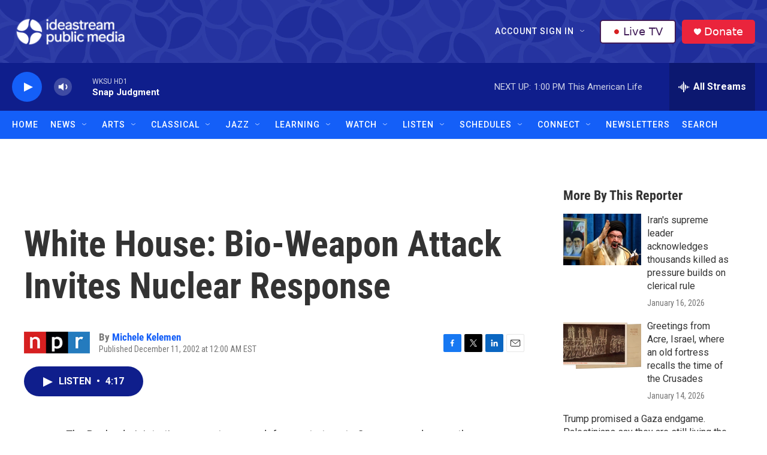

--- FILE ---
content_type: text/html; charset=utf-8
request_url: https://www.google.com/recaptcha/api2/aframe
body_size: 185
content:
<!DOCTYPE HTML><html><head><meta http-equiv="content-type" content="text/html; charset=UTF-8"></head><body><script nonce="mC7KWV3lAtlDljgN3qWZnQ">/** Anti-fraud and anti-abuse applications only. See google.com/recaptcha */ try{var clients={'sodar':'https://pagead2.googlesyndication.com/pagead/sodar?'};window.addEventListener("message",function(a){try{if(a.source===window.parent){var b=JSON.parse(a.data);var c=clients[b['id']];if(c){var d=document.createElement('img');d.src=c+b['params']+'&rc='+(localStorage.getItem("rc::a")?sessionStorage.getItem("rc::b"):"");window.document.body.appendChild(d);sessionStorage.setItem("rc::e",parseInt(sessionStorage.getItem("rc::e")||0)+1);localStorage.setItem("rc::h",'1768759106894');}}}catch(b){}});window.parent.postMessage("_grecaptcha_ready", "*");}catch(b){}</script></body></html>

--- FILE ---
content_type: text/css
request_url: https://tags.srv.stackadapt.com/sa.css
body_size: -11
content:
:root {
    --sa-uid: '0-3767d266-ada4-5409-4c68-821a2b252619';
}